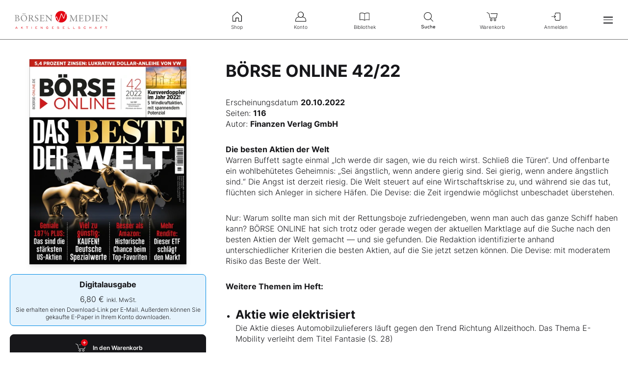

--- FILE ---
content_type: text/html; charset=utf-8
request_url: https://www.boersenmedien.de/produkt/boerseonline/boerse-online-4222-3063.html
body_size: 9779
content:
<!DOCTYPE html>
<html lang="de">
<head>
    <link rel="dns-prefetch" href="//cdn.boersenmedien.com">
    <link rel="dns-prefetch" href="//images.boersenmedien.com">
    <link rel="preconnect" href="//cdn.boersenmedien.com">
    <link rel="preconnect" href="//images.boersenmedien.com">

    <meta charset="utf-8">
    <meta name="viewport" content="width=device-width, initial-scale=1.0, maximum-scale=1">
        <title>
            B&#xD6;RSE ONLINE 42/22 - Börsenmedien AG
        </title>
    <meta name="robots" content="index, follow, noodp">
    
    <meta property="og:title" content="“B&#xD6;RSE ONLINE 42/22” jetzt kaufen!">
    <meta property="og:image" content="https://images.boersenmedien.com/images/794a7dc6-4510-415d-a82e-2680019221d9.jpg">
    <meta property="og:type" content="website">
    <meta name="twitter:title" content="“B&#xD6;RSE ONLINE 42/22” jetzt kaufen!">
    <meta name="twitter:image" content="https://images.boersenmedien.com/images/794a7dc6-4510-415d-a82e-2680019221d9.jpg">
    <meta name="twitter:card" content="summary_large_image">

    
    <link rel="apple-touch-icon" sizes="180x180" href="/apple-touch-icon.png">
    <link rel="icon" type="image/png" sizes="32x32" href="/favicon-32x32.png">
    <link rel="icon" type="image/png" sizes="16x16" href="/favicon-16x16.png">
    <link rel="manifest" href="/site.webmanifest">
    <link rel="mask-icon" href="/safari-pinned-tab.svg" color="#5bbad5">
    <meta name="msapplication-TileColor" content="#ffffff">
    <meta name="theme-color" content="#ffffff">
    
    
        <link rel="stylesheet" href="/css/site.min.css?v=9mSypAjGZfL5swPUXsc2DGVLw-lyyl7KRfqNseAFE_E">
    
</head>
<body>
    <header id="page-header">
        <div id="header-brand">
            <div class="navbar-brand">
                <div class="navbar-item">
                        <a href="/">
                            <img src="https://images.boersenmedien.com/images/c5d7372a-c271-40bd-aec3-d623f92fea4d.svg" alt="Börsenmedien AG">
                        </a>
                </div>
            </div>
                <a class="menu-item" role="menuitem" href="/Account/Login"><i class="icon icon-signin" aria-hidden="true"></i>Anmelden</a>
            <button class="hamburger" aria-haspopup="true" aria-expanded="false" aria-controls="header-main-nav" aria-label="Hauptmenü öffnen/schließen" type="button"><span></span><span></span><span></span></button>
        </div>   
        <nav role="menu" id="header-quick-nav" aria-label="Schnellnavigation">
            <ul>
                <li role="none">
                    <a role="menuitem" href="/"><i class="icon icon-shop" aria-hidden="true"></i>Shop</a>
                </li>
                <li role="none">
                    <a role="menuitem" href="https://konto.boersenmedien.com/" rel="noopener"><i class="icon icon-account" aria-hidden="true"></i>Konto</a>
                </li>
                <li role="none">
                    <a role="menuitem" href="https://konto.boersenmedien.com//produkte/bibliothek" rel="noopener"><i class="icon icon-library" aria-hidden="true"></i>Bibliothek</a>
                </li>
                <li role="none">
                    <button class="open-search" role="menuitem" aria-expanded="false" aria-controls="header-search" aria-label="Suche öffnen/schließen"><i class="icon icon-search" aria-hidden="true"></i>Suche</button>
                </li>
                <li role="none">
                        <a role="menuitem" href="/warenkorb"><i class="icon icon-cart-empty" aria-hidden="true"></i>
                            Warenkorb</a>
                </li>
                <li role="none" class="quick-nav-login">
                        <a class="menu-item" role="menuitem" href="/Account/Login"><i class="icon icon-signin" aria-hidden="true"></i>Anmelden</a>
                </li>
            </ul>
        </nav>
        <nav id="header-main-nav" class="navbar-menu" aria-label="Seitennavigation">
            <ul role="menu">
                <li role="none">
                    <div class="h-big"><a role="menuitem" href="/">Shop</a></div>
                </li>
                <li role="none">
                    <a class="menu-item" role="menuitem" href="/magazine"><i class="icon icon-magazine icon-grey" aria-hidden="true"></i>Magazine</a>
                </li>
                <li role="none">
                    <a class="menu-item" role="menuitem" href="/boersenbriefe"><i class="icon icon-newsletterservice icon-grey" aria-hidden="true"></i>Börsenbriefe</a>
                </li>
                <li role="none">
                    <a class="menu-item" role="menuitem" href="/aktienreports"><i class="icon icon-stockreport icon-grey" aria-hidden="true"></i>Aktien-Reports</a>
                </li>
                <li role="none">
                    <a class="menu-item" role="menuitem" href="/buecher"><i class="icon icon-book icon-grey" aria-hidden="true"></i>Bücher</a>
                </li>
                <li role="none">
                    <a class="menu-item" role="menuitem" href="/hebeltrader"><i class="icon icon-omega icon-grey" aria-hidden="true"></i>HEBELTRADER</a>
                </li>
                <li role="none">
                    <a class="menu-item" role="menuitem" href="/merchandise"><i class="icon icon-merchandise icon-grey" aria-hidden="true"></i>Merchandise</a>
                </li>
                <li role="none">
                    <a class="menu-item" role="menuitem" href="/gutscheine"><i class="icon icon-voucher icon-grey" aria-hidden="true"></i>Gutscheine</a>
                </li>
                <li role="none">
                    <hr>
                </li>
                <li role="none">
                    <div class="h-big"><a role="menuitem" href="https://konto.boersenmedien.com/">Konto</a></div>
                </li>
                <li role="none">
                    <a class="menu-item" role="menuitem" href="https://konto.boersenmedien.com//produkte/abonnements"><i class="icon icon-subscription icon-grey" aria-hidden="true"></i>Abonnements</a>
                </li>
                <li role="none">
                    <a class="menu-item" role="menuitem" href="https://konto.boersenmedien.com//produkte/bibliothek"><i class="icon icon-singlepurchase icon-grey" aria-hidden="true"></i>Einzelkäufe</a>
                </li>
                <li role="none">
                    <a class="menu-item" role="menuitem" href="https://konto.boersenmedien.com//produkte/benachrichtigungen"><i class="icon icon-notification icon-grey" aria-hidden="true"></i>Benachrichtigungen</a>
                </li>
                <li role="none">
                    <a class="menu-item" role="menuitem" href="https://konto.boersenmedien.com//konto"><i class="icon icon-accountinformation icon-grey" aria-hidden="true"></i>Kontoinformationen</a>
                </li>
                <li role="none">
                    <a class="menu-item" role="menuitem" href="https://konto.boersenmedien.com//konto/rechnungen"><i class="icon icon-invoice icon-grey" aria-hidden="true"></i>Rechnungen</a>
                </li>
                <li role="none">
                    <a class="menu-item" role="menuitem" href="https://konto.boersenmedien.com//konto/passwort"><i class="icon icon-password icon-grey" aria-hidden="true"></i>Passwort ändern</a>
                </li>
                <li role="none">
                    <hr>
                </li>
                    <li role="none">
                        <a class="menu-item" role="menuitem" href="/Account/Login"><i class="icon icon-signin icon-grey" aria-hidden="true"></i>Anmelden</a>
                    </li>
                <li role="none">
                    <hr>
                </li>
                <li role="none">
                    <div class="h-small">Kundenservice</div>
                </li>
                <li role="none">
                    <a class="menu-item" role="menuitem" href="/faq.html"><i class="icon icon-comment icon-grey" aria-hidden="true"></i>FAQ</a>
                </li>
                <li role="none">
                    <a class="menu-item" role="menuitem" href="/Support/kontakt"><i class="icon icon-contact icon-grey" aria-hidden="true"></i>Kontakt</a>
                </li>
                <li role="none">
                    <a class="menu-item" role="menuitem" href="tel:+4992219051110"><i class="icon icon-phone icon-grey" aria-hidden="true"></i>+49 9221 9051 - 110</a>
                </li>
                <li role="none">
                    <hr>
                </li>
                <li role="none">
                    <div class="h-small">Folgen Sie uns</div>
                </li>
                <li class="social-media" role="none">
                    <a role="menuitem" href="https://www.facebook.com/aktionaer" rel="noopener" target="_blank" title="Facebook"><i class="icon icon-facebook icon-grey" aria-hidden="true"></i></a>
                    <a role="menuitem" href="https://twitter.com/aktionaer" rel="noopener" target="_blank" title="Twitter"><i class="icon icon-twitter icon-grey" aria-hidden="true"></i></a>
                    <a role="menuitem" href="https://www.instagram.com/deraktionaer/" rel="noopener" target="_blank" title="Instagram"><i class="icon icon-instagram icon-grey" aria-hidden="true"></i></a>
                    <a role="menuitem" href="https://www.youtube.com/c/DERAKTION%C3%84RTV1/videos" rel="noopener" target="_blank" title="YouTube"><i class="icon icon-youtube icon-grey" aria-hidden="true"></i></a>
                    <a role="menuitem" href="https://www.tiktok.com/@deraktionaer" rel="noopener" target="_blank" title="TikTok"><i class="icon icon-tiktok icon-grey" aria-hidden="true"></i></a>
                    <a role="menuitem" href="https://www.linkedin.com/showcase/der_aktion%C3%A4r/" rel="noopener" target="_blank" title="LinkedIn"><i class="icon icon-linkedin icon-grey" aria-hidden="true"></i></a>
                </li>
            </ul>
        </nav>
        <div id="header-search">
            <form method="get" class="plain" role="search" action="/suchen/entdecken">
                <input type="search" name="q" required maxlength="120">
                <button type="submit"><i class="icon icon-search icon-grey" aria-hidden="true"></i>Suchen</button>
            </form>
            <button class="close-search" aria-label="Suche öffnen/schließen"><i class="icon icon-close icon-grey" aria-hidden="true"></i>Schnellnavigation</button>
        </div>
    </header>
        <div id="header-banner-container"></div>
    <main>
    <section class="container single-purchase single-purchase-issue">
    <div class="grid-container grid-md-1-2 row-gap-zero row-gap-md-zero row-gap-lg-zero">
        <header>
            <h1 class="h-big h-big-detail">B&#xD6;RSE ONLINE 42/22</h1>
            <div class="product-info"><span>Erscheinungsdatum </span><strong><time datetime="2022-10-20">20.10.2022</time></strong></div>
        </header>
        <div class="single-purchase-overview">
            <div class="image-container"><img src="https://images.boersenmedien.com/images/794a7dc6-4510-415d-a82e-2680019221d9.jpg?w=400&webp=true" alt="B&#xD6;RSE ONLINE 42/22"></div>
            <div class="single-purchase-buy grid-container ">
                    

<div class="single-purchase-buy-item">
    <input type="radio" name="productType" id="buy-digital" value="digital" checked>
    <label for="buy-digital">
        <strong>
            Digitalausgabe
        </strong>
        <span class="single-purchase-buy-price">
            <span>
                6,80 &euro;
            </span>
            <small>inkl. MwSt.</small>
        </span>
        <small>Sie erhalten einen Download-Link per E-Mail. Außerdem können Sie gekaufte E-Paper in Ihrem Konto downloaden.</small>
    </label>
    <div class="single-purchase-buy-button-container ">
        

<form method="post" action="/Checkout/toCart">
    <input type="hidden" data-val="true" data-val-required="The Id field is required." id="Id" name="Id" value="3063">
    <input type="hidden" data-val="true" data-val-required="The Quantity field is required." id="Quantity" name="Quantity" value="1">
    <input type="hidden" data-val="true" data-val-required="The WithText field is required." id="WithText" name="WithText" value="True">

    <button type="submit" class="button button-primary button-cart">
        <i class="icon icon-white icon-cart-full" aria-hidden="true"></i>
            <span>
                In den Warenkorb
            </span>
    </button>
<input name="__RequestVerificationToken" type="hidden" value="CfDJ8Dh85UkXXe5BiW3TY5ef3aYn1fq3TxW8imfTou7Zv9FvIFbuqXa1gQUMk1tY1rN5ezy5dRYC8BJKYulPi_tl2b_iCn264IadWY3JdPWp4nDAWg-dy7MjN6PQHlCMD87YzTJVWtHs6vwxqm-q8oPAKy4" /></form>


            
<a class="button button-paypal" href="/zahlungsmethode/paypal/express/3063">
    <img src="https://images.boersenmedien.com/images/74d4a911-0acd-4505-abbe-7e50458f125b.svg" alt="Paypal" title="Paypal" /> Sofortkauf
</a>
    </div>
</div>
            </div>
            <p class="small-paragraph"><small>Preise können je nach Land variieren. Der Rechnungsbetrag ist innerhalb von 14 Tagen ab Bestelleingang zu begleichen.</small></p>
        </div>
        <div class="single-purchase-detail">
                <div class="product-info"><span>Seiten: </span><strong>116</strong></div>
                <div class="product-info"><span>Autor: </span><strong>Finanzen Verlag GmbH</strong></div>
            <div class="single-purchase-description line-height">
                <b>Die besten Aktien der Welt</b>
<p>Warren Buffett sagte einmal „Ich werde dir sagen, wie du reich wirst. Schließ die Türen“. Und offenbarte ein wohlbehütetes Geheimnis: „Sei ängstlich, wenn andere gierig sind. Sei gierig, wenn andere ängstlich sind.“ Die Angst ist derzeit riesig. Die Welt steuert auf eine Wirtschaftskrise zu, und während sie das tut, flüchten sich Anleger in sichere Häfen. Die Devise: die Zeit irgendwie möglichst unbeschadet überstehen.
</p>
<p>Nur: Warum sollte man sich mit der Rettungsboje zufriedengeben, wenn man auch das ganze Schiff haben kann? BÖRSE ONLINE hat sich trotz oder gerade wegen der aktuellen Marktlage auf die Suche nach den besten Aktien der Welt gemacht — und sie gefunden. Die Redaktion identifizierte anhand unterschiedlicher Kriterien die besten Aktien, auf die Sie jetzt setzen können. Die Devise: mit moderatem Risiko das Beste der Welt.<p>
<p><i><b>Weitere Themen im Heft: </b></i>
<ul>
<li><h2>Aktie wie elektrisiert</h2>
Die Aktie dieses Automobilzulieferers läuft gegen den Trend Richtung Allzeithoch. Das Thema E-Mobility verleiht dem Titel Fantasie (S. 28) </li>
<li><h2>Energieschub für Anleger</h2>
Starke Zahlen geben diesem Hersteller von Biokraftstoffen Rückenwind. Das sorgt auch beim Mutterkonzern für gute Laune. Wie es für die Firmen jeweils weitergeht (S. 30) </li>
<li><h2>Indien-Profiteur</h2>
Dieser Spezialist für Lade- und Batterietechnik ist operativ erfolgreich unterwegs, die Aktie notiert auf Rekordhoch. Fantasie bringt eine Kooperation in Indien. Die könnte den Titel zum Überflieger machen (S. 32) </li>
<li><h2>Windkraft fürs Depot</h2>
Klimaschutz und Unabhängigkeit von Energie sind zwei wichtige Gründe, warum der Windkraft starke Zeiten winken. Wir zeigen fünf Aktien, die davon besonders profitieren könnten (S. 36) </li>
<li><h2>Unterschätzter Gigant</h2>
Dieser Lebensmittelkonzern hatte es in den vergangenen Jahren nicht leicht. Die Aktie bringt nun vieles für eine Kehrtwende mit und könnte sich als genialer Depotkandidat für inflationäre Zeiten herausstellen (S. 40) </li></ul></p>
            </div>
        </div>
    </div>
</section>
<div class="hidden user-view" data-view="3063"></div>

    <section class="container">
        <div>
            <h2 class="h-inline">
                Weitere Ausgaben
            </h2>
            <a class="button-tertiary" href="/magazine/boerseonline/einzelausgaben">Alle Ausgaben ansehen</a>
        </div>
        <div class="splide splide-similar-products splide-boerseonline">
            <div class="splide__track">
                <ul class="splide__list">
                        
<li class="splide__slide">
    <a href="/produkt/boerseonline/boerse-online-0526-4502.html">
        <img src="https://images.boersenmedien.com/images/af3c4b78-6073-4d8d-9854-33443ed352f4.jpg?w=400&webp=true" alt="B&#xD6;RSE ONLINE 05/26" title="B&#xD6;RSE ONLINE 05/26">
    </a>
    <h3><a href="/produkt/boerseonline/boerse-online-0526-4502.html">B&#xD6;RSE ONLINE 05/26</a></h3>
    <small>
            <span>21.01.2026</span>
        <span>6,80 &euro;</span>
    </small>
</li>

                        
<li class="splide__slide">
    <a href="/produkt/boerseonline/boerse-online-0426-4492.html">
        <img src="https://images.boersenmedien.com/images/916fe334-9309-4763-a207-2d1dea4d4469.jpg?w=400&webp=true" alt="B&#xD6;RSE ONLINE 04/26" title="B&#xD6;RSE ONLINE 04/26">
    </a>
    <h3><a href="/produkt/boerseonline/boerse-online-0426-4492.html">B&#xD6;RSE ONLINE 04/26</a></h3>
    <small>
            <span>14.01.2026</span>
        <span>6,80 &euro;</span>
    </small>
</li>

                        
<li class="splide__slide">
    <a href="/produkt/boerseonline/boerse-online-0326-4482.html">
        <img src="https://images.boersenmedien.com/images/b1f864c5-4674-4729-acb5-959dd77a0fd3.jpg?w=400&webp=true" alt="B&#xD6;RSE ONLINE 03/26" title="B&#xD6;RSE ONLINE 03/26">
    </a>
    <h3><a href="/produkt/boerseonline/boerse-online-0326-4482.html">B&#xD6;RSE ONLINE 03/26</a></h3>
    <small>
            <span>07.01.2026</span>
        <span>6,80 &euro;</span>
    </small>
</li>

                        
<li class="splide__slide">
    <a href="/produkt/boerseonline/boerse-online-0226-4477.html">
        <img src="https://images.boersenmedien.com/images/670ebca6-9b6f-4002-a772-5167871fe044.jpg?w=400&webp=true" alt="B&#xD6;RSE ONLINE 02/26" title="B&#xD6;RSE ONLINE 02/26">
    </a>
    <h3><a href="/produkt/boerseonline/boerse-online-0226-4477.html">B&#xD6;RSE ONLINE 02/26</a></h3>
    <small>
            <span>30.12.2025</span>
        <span>6,80 &euro;</span>
    </small>
</li>

                        
<li class="splide__slide">
    <a href="/produkt/boerseonline/boerse-online-51-5225-4468.html">
        <img src="https://images.boersenmedien.com/images/f702a429-3df7-4e50-9d21-5497d26ed5bc.jpg?w=400&webp=true" alt="B&#xD6;RSE ONLINE 51-52/25" title="B&#xD6;RSE ONLINE 51-52/25">
    </a>
    <h3><a href="/produkt/boerseonline/boerse-online-51-5225-4468.html">B&#xD6;RSE ONLINE 51-52/25</a></h3>
    <small>
            <span>16.12.2025</span>
        <span>6,80 &euro;</span>
    </small>
</li>

                        
<li class="splide__slide">
    <a href="/produkt/boerseonline/boerse-online-5025-4452.html">
        <img src="https://images.boersenmedien.com/images/955bf17e-0ace-4921-92ec-24b9cc267906.jpg?w=400&webp=true" alt="B&#xD6;RSE ONLINE 50/25" title="B&#xD6;RSE ONLINE 50/25">
    </a>
    <h3><a href="/produkt/boerseonline/boerse-online-5025-4452.html">B&#xD6;RSE ONLINE 50/25</a></h3>
    <small>
            <span>09.12.2025</span>
        <span>6,80 &euro;</span>
    </small>
</li>

                        
<li class="splide__slide">
    <a href="/produkt/boerseonline/boerse-online-4925-4443.html">
        <img src="https://images.boersenmedien.com/images/08f197b3-4f04-4a00-88b0-c45c7f9e345f.jpg?w=400&webp=true" alt="B&#xD6;RSE ONLINE 49/25" title="B&#xD6;RSE ONLINE 49/25">
    </a>
    <h3><a href="/produkt/boerseonline/boerse-online-4925-4443.html">B&#xD6;RSE ONLINE 49/25</a></h3>
    <small>
            <span>02.12.2025</span>
        <span>6,80 &euro;</span>
    </small>
</li>

                        
<li class="splide__slide">
    <a href="/produkt/boerseonline/boerse-online-4825-4431.html">
        <img src="https://images.boersenmedien.com/images/9f3e48e8-da5a-400b-992c-1fa9350bcfbf.jpg?w=400&webp=true" alt="B&#xD6;RSE ONLINE 48/25" title="B&#xD6;RSE ONLINE 48/25">
    </a>
    <h3><a href="/produkt/boerseonline/boerse-online-4825-4431.html">B&#xD6;RSE ONLINE 48/25</a></h3>
    <small>
            <span>25.11.2025</span>
        <span>6,80 &euro;</span>
    </small>
</li>

                        
<li class="splide__slide">
    <a href="/produkt/boerseonline/boerse-online-4725-4421.html">
        <img src="https://images.boersenmedien.com/images/dcff2694-723d-48f0-bacd-34dee82e9cc2.jpg?w=400&webp=true" alt="B&#xD6;RSE ONLINE 47/25" title="B&#xD6;RSE ONLINE 47/25">
    </a>
    <h3><a href="/produkt/boerseonline/boerse-online-4725-4421.html">B&#xD6;RSE ONLINE 47/25</a></h3>
    <small>
            <span>18.11.2025</span>
        <span>6,80 &euro;</span>
    </small>
</li>

                        
<li class="splide__slide">
    <a href="/produkt/boerseonline/boerse-online-4625-4409.html">
        <img src="https://images.boersenmedien.com/images/b7c11cef-c6a2-4454-b600-efaa823e2853.jpg?w=400&webp=true" alt="B&#xD6;RSE ONLINE 46/25" title="B&#xD6;RSE ONLINE 46/25">
    </a>
    <h3><a href="/produkt/boerseonline/boerse-online-4625-4409.html">B&#xD6;RSE ONLINE 46/25</a></h3>
    <small>
            <span>11.11.2025</span>
        <span>6,80 &euro;</span>
    </small>
</li>

                        
<li class="splide__slide">
    <a href="/produkt/boerseonline/boerse-online-4525-4388.html">
        <img src="https://images.boersenmedien.com/images/b2796b78-13f3-42d3-a745-719f71cd855b.jpg?w=400&webp=true" alt="B&#xD6;RSE ONLINE 45/25" title="B&#xD6;RSE ONLINE 45/25">
    </a>
    <h3><a href="/produkt/boerseonline/boerse-online-4525-4388.html">B&#xD6;RSE ONLINE 45/25</a></h3>
    <small>
            <span>04.11.2025</span>
        <span>6,80 &euro;</span>
    </small>
</li>

                        
<li class="splide__slide">
    <a href="/produkt/boerseonline/boerse-online-4425-4377.html">
        <img src="https://images.boersenmedien.com/images/97b8fb35-120c-48c8-af90-390eb24872ca.jpg?w=400&webp=true" alt="B&#xD6;RSE ONLINE 44/25" title="B&#xD6;RSE ONLINE 44/25">
    </a>
    <h3><a href="/produkt/boerseonline/boerse-online-4425-4377.html">B&#xD6;RSE ONLINE 44/25</a></h3>
    <small>
            <span>28.10.2025</span>
        <span>6,80 &euro;</span>
    </small>
</li>

                        
<li class="splide__slide">
    <a href="/produkt/boerseonline/boerse-online-4325-4367.html">
        <img src="https://images.boersenmedien.com/images/488e57e6-88eb-467e-a72b-a6e1d3a5c4a0.jpg?w=400&webp=true" alt="B&#xD6;RSE ONLINE 43/25" title="B&#xD6;RSE ONLINE 43/25">
    </a>
    <h3><a href="/produkt/boerseonline/boerse-online-4325-4367.html">B&#xD6;RSE ONLINE 43/25</a></h3>
    <small>
            <span>21.10.2025</span>
        <span>6,80 &euro;</span>
    </small>
</li>

                        
<li class="splide__slide">
    <a href="/produkt/boerseonline/boerse-online-4225-4356.html">
        <img src="https://images.boersenmedien.com/images/9af45904-29cd-4644-9099-516678fef225.jpg?w=400&webp=true" alt="B&#xD6;RSE ONLINE 42/25" title="B&#xD6;RSE ONLINE 42/25">
    </a>
    <h3><a href="/produkt/boerseonline/boerse-online-4225-4356.html">B&#xD6;RSE ONLINE 42/25</a></h3>
    <small>
            <span>14.10.2025</span>
        <span>6,80 &euro;</span>
    </small>
</li>

                        
<li class="splide__slide">
    <a href="/produkt/boerseonline/boerse-online-4125-4343.html">
        <img src="https://images.boersenmedien.com/images/24174b02-71b8-4162-b584-3cd4d580abf5.jpg?w=400&webp=true" alt="B&#xD6;RSE ONLINE 41/25" title="B&#xD6;RSE ONLINE 41/25">
    </a>
    <h3><a href="/produkt/boerseonline/boerse-online-4125-4343.html">B&#xD6;RSE ONLINE 41/25</a></h3>
    <small>
            <span>07.10.2025</span>
        <span>6,80 &euro;</span>
    </small>
</li>

                        
<li class="splide__slide">
    <a href="/produkt/boerseonline/boerse-online-4025-4333.html">
        <img src="https://images.boersenmedien.com/images/99b9ffd7-14ea-45c8-b84f-e9edf4401bf4.jpg?w=400&webp=true" alt="B&#xD6;RSE ONLINE 40/25" title="B&#xD6;RSE ONLINE 40/25">
    </a>
    <h3><a href="/produkt/boerseonline/boerse-online-4025-4333.html">B&#xD6;RSE ONLINE 40/25</a></h3>
    <small>
            <span>30.09.2025</span>
        <span>6,80 &euro;</span>
    </small>
</li>

                        
<li class="splide__slide">
    <a href="/produkt/boerseonline/boerse-online-3925-4320.html">
        <img src="https://images.boersenmedien.com/images/c74f6d55-0762-4ac5-9312-500a687d8418.jpg?w=400&webp=true" alt="B&#xD6;RSE ONLINE 39/25" title="B&#xD6;RSE ONLINE 39/25">
    </a>
    <h3><a href="/produkt/boerseonline/boerse-online-3925-4320.html">B&#xD6;RSE ONLINE 39/25</a></h3>
    <small>
            <span>23.09.2025</span>
        <span>6,80 &euro;</span>
    </small>
</li>

                        
<li class="splide__slide">
    <a href="/produkt/boerseonline/boerse-online-3825-4309.html">
        <img src="https://images.boersenmedien.com/images/721ebdb8-cf4a-404d-9734-892c5a91cb3b.jpg?w=400&webp=true" alt="B&#xD6;RSE ONLINE 38/25" title="B&#xD6;RSE ONLINE 38/25">
    </a>
    <h3><a href="/produkt/boerseonline/boerse-online-3825-4309.html">B&#xD6;RSE ONLINE 38/25</a></h3>
    <small>
            <span>16.09.2025</span>
        <span>6,80 &euro;</span>
    </small>
</li>

                        
<li class="splide__slide">
    <a href="/produkt/boerseonline/boerse-online-3725-4297.html">
        <img src="https://images.boersenmedien.com/images/9f13be3e-a5b3-45d3-9071-6ac8d724ed66.jpg?w=400&webp=true" alt="B&#xD6;RSE ONLINE 37/25" title="B&#xD6;RSE ONLINE 37/25">
    </a>
    <h3><a href="/produkt/boerseonline/boerse-online-3725-4297.html">B&#xD6;RSE ONLINE 37/25</a></h3>
    <small>
            <span>09.09.2025</span>
        <span>6,80 &euro;</span>
    </small>
</li>

                        
<li class="splide__slide">
    <a href="/produkt/boerseonline/boerse-online-3625-4285.html">
        <img src="https://images.boersenmedien.com/images/5e013566-2439-4120-9128-589592cfe1df.jpg?w=400&webp=true" alt="B&#xD6;RSE ONLINE 36/25" title="B&#xD6;RSE ONLINE 36/25">
    </a>
    <h3><a href="/produkt/boerseonline/boerse-online-3625-4285.html">B&#xD6;RSE ONLINE 36/25</a></h3>
    <small>
            <span>02.09.2025</span>
        <span>6,80 &euro;</span>
    </small>
</li>

                </ul>
            </div>
        </div>
    </section>



    </main>

    <footer id="page-footer">
        <div class="container">
            <div id="footer-service">
                <a id="footer-logo" href="/">
                    <img src="https://images.boersenmedien.com/images/7a4ecc91-2c70-49ee-9efd-3d6ba347aa70.svg" alt="Börsenmedien AG">
                </a>
                <div>
                    Bei Fragen nutzen Sie bitte unsere FAQ oder wenden Sie sich an unser Team vom Kundenservice:
                    <ul>
                        <li><i class="icon icon-red icon-question" aria-hidden="true"></i> <a class="underlined" href="/faq.html">FAQ</a></li>
                        <li><i class="icon icon-red icon-contact" aria-hidden="true"></i> <a class="underlined" href="/Support/kontakt"> Kontaktformular</a></li>
                        <li><i class="icon icon-red icon-phone" aria-hidden="true"></i> <a class="underlined" href="tel:+4992219051110">+49 9221 9051 - 110</a></li>
                    </ul>
                </div>
            </div>
            <div id="footer-socialmedia">
                <div class="hide-mobile show-desktop">      
                    <span>Folgen Sie uns auf Social Media:</span>
                    <a class="socialmedia-link" href="https://www.facebook.com/aktionaer" rel="noopener" target="_blank" title="Facebook"><i class="icon icon-white icon-facebook" aria-hidden="true"></i></a>
                    <a class="socialmedia-link" href="https://twitter.com/aktionaer" rel="noopener" target="_blank" title="Twitter"><i class="icon icon-white icon-twitter" aria-hidden="true"></i></a>
                    <a class="socialmedia-link" href="https://www.instagram.com/deraktionaer/" rel="noopener" target="_blank" title="Instagram"><i class="icon icon-white icon-instagram" aria-hidden="true"></i></a>
                    <a class="socialmedia-link" href="https://www.youtube.com/c/DERAKTION%C3%84RTV1/videos" rel="noopener" target="_blank" title="YouTube"><i class="icon icon-white icon-youtube" aria-hidden="true"></i></a>
                    <a class="socialmedia-link" href="https://www.tiktok.com/@deraktionaer" rel="noopener" target="_blank" title="TikTok"><i class="icon icon-white icon-tiktok" aria-hidden="true"></i></a>
                    <a class="socialmedia-link" href="https://www.linkedin.com/showcase/der_aktion%C3%A4r/" rel="noopener" target="_blank" title="LinkedIn"><i class="icon icon-white icon-linkedin" aria-hidden="true"></i></a>
                </div>
                <div>Erfahren Sie mehr über unser Unternehmen: <a class="corporate-link attention" href="https://www.boersenmedien.com" target="_blank" rel="noopener nofollow"><strong>www.boersenmedien.com</strong></a></div>
            </div>
            <div id="footer-nav" class="hide-mobile show-desktop">
                <div class="row grid-container">
                    <div class="text-right"><strong class="subhead">Shop</strong></div>
                    <div>
                        <ul class="grid-container grid-lg-vertical-4">
                            <li><a href="/magazine">Magazine</a></li>
                            <li><a href="/boersenbriefe">Börsenbriefe</a></li>
                            <li><a href="/aktienreports">Aktien-Reports</a></li>
                            <li><a href="/buecher">Bücher</a></li>
                            <li><a href="/hebeltrader">HEBELTRADER</a></li>
                            <li><a href="/merchandise">Merchandise</a></li>
                            <li><a href="/gutscheine">Gutscheine</a></li>
                        </ul>
                    </div>
                    <div class="text-right"><strong class="subhead">Konto</strong></div>
                    <div>
                        <ul class="grid-container grid-lg-vertical-3">
                            <li><a href="https://konto.boersenmedien.com//produkte/abonnements">Abonnements</a></li>
                            <li><a href="https://konto.boersenmedien.com//produkte/bibliothek?page=1">Einzelkäufe</a></li>
                            <li><a href="https://konto.boersenmedien.com//produkte/benachrichtigungen">Benachrichtigungen</a></li>
                            <li><a href="https://konto.boersenmedien.com//konto">Kontoinformationen</a></li>
                            <li><a href="https://konto.boersenmedien.com//konto/rechnungen">Rechnungen</a></li>
                            <li><a href="https://konto.boersenmedien.com//konto/passwort">Passwort ändern</a></li>
                        </ul>
                    </div>
                </div>
            </div>
            <div id="footer-brands" class="hide-mobile show-desktop">
                <ul class="logo-list">
                    <li><a href="https://www.deraktionaer.de" target="_blank" rel="noopener" class="logo logo-white logo-deraktionaer" title="DER AKTIONÄR"></a></li>
                    <li><a href="https://www.boerse-online.de" target="_blank" rel="noopener" class="logo logo-white logo-boerseonline" title="Börse Online"></a></li>
                    <li><a href="https://www.eurams.de" target="_blank" rel="noopener" class="logo logo-white logo-euroamsonntag" title="€uro am Sonntag"></a></li>
                    <li><a href="https://www.boersenmedien.de/magazine/euro/einzelausgaben" rel="noopener" class="logo logo-white logo-euro" title="€uro"></a></li>
                    <li><a href="https://www.finanztreff.de" target="_blank" rel="noopener" class="logo logo-white logo-finanztreff" title="finanztreff.de"></a></li>
                    <li><a href="https://www.boersenmedien.de/buecher" class="logo logo-white logo-plassenbuchverlage" title="Plassen Buchverlage"></a></li>
                </ul>
            </div>
            <div id="footer-copy">
                <div>
                    &copy; Copyright &middot; Börsenmedien AG &middot; Kulmbach &middot; Alle Rechte vorbehalten.
                </div>
                <div>
                    <ul>
                        <li><a href="/impressum.html">Impressum</a></li>
                        <li><a href="/datenschutz.html">Datenschutz</a></li>
                        <li><a href="/agb.html">AGB</a></li>
                        <li><a href="/barrierefreiheitserklaerung.html">Barrierefreiheit</a></li>
                            <li><a href="#" onclick="window._sp_.gdpr.loadPrivacyManagerModal(819813, 'vendors');">Datenschutzeinstellungen</a></li>    
                    </ul>
                </div>
            </div>
        </div>
    </footer>

    <div class="hidden user-cart" data-cart="W10="></div>
    <div class="loading-container">
    <div class="loading-info">
        <span></span>
        <span></span>
        <span></span>
    </div>
</div>
        <script>function _typeof(t){return(_typeof="function"==typeof Symbol&&"symbol"==typeof Symbol.iterator?function(t){return typeof t}:function(t){return t&&"function"==typeof Symbol&&t.constructor===Symbol&&t!==Symbol.prototype?"symbol":typeof t})(t)}!function(){for(var t,e,o=[],n=window,r=n;r;){try{if(r.frames.__tcfapiLocator){t=r;break}}catch(t){}if(r===n.top)break;r=n.parent}t||(function t(){var e=n.document,o=!!n.frames.__tcfapiLocator;if(!o)if(e.body){var r=e.createElement("iframe");r.style.cssText="display:none",r.name="__tcfapiLocator",e.body.appendChild(r)}else setTimeout(t,5);return!o}(),n.__tcfapi=function(){for(var t=arguments.length,n=new Array(t),r=0;r<t;r++)n[r]=arguments[r];if(!n.length)return o;"setGdprApplies"===n[0]?n.length>3&&2===parseInt(n[1],10)&&"boolean"==typeof n[3]&&(e=n[3],"function"==typeof n[2]&&n[2]("set",!0)):"ping"===n[0]?"function"==typeof n[2]&&n[2]({gdprApplies:e,cmpLoaded:!1,cmpStatus:"stub"}):o.push(n)},n.addEventListener("message",(function(t){var e="string"==typeof t.data,o={};if(e)try{o=JSON.parse(t.data)}catch(t){}else o=t.data;var n="object"===_typeof(o)?o.__tcfapiCall:null;n&&window.__tcfapi(n.command,n.version,(function(o,r){var a={__tcfapiReturn:{returnValue:o,success:r,callId:n.callId}};t&&t.source&&t.source.postMessage&&t.source.postMessage(e?JSON.stringify(a):a,"*")}),n.parameter)}),!1))}();</script>
        <script>
        window._sp_queue = [];
        window._sp_ = {
            config: {
                accountId: 1899,
                baseEndpoint: 'https://cdn.privacy-mgmt.com',
                propertyHref: 'https://www.boersenmedien.de',
                campaignEnv: 'prod',
                gdpr: { },
                targetingParams: {
                    member: 'false'
                }
            }
        }
        </script>
    
    
        <script src="/js/site.min.js?v=uFxPbzzVPSdE_bY-L6bXNR8mKljP8xm8hxGVweY-viI"></script>
    
        <script src='https://cdn.privacy-mgmt.com/unified/wrapperMessagingWithoutDetection.js' async></script>        
    
    <script>
    document.addEventListener('DOMContentLoaded', function () {
        var splide = new Splide('.splide', {
            type: 'slide',
            perPage: 6,
            arrows: false,
            padding: '0px',
            breakpoints: {
                480: {
                    perPage: 2
                },
                568: {
                    perPage: 3
                },
                768: {
                    perPage: 4
                },
                1024: {
                    perPage: 4
                },
                1480: {
                    padding: '50px',
                }
            }
        });
        splide.mount();
    });
</script>
    <script>
        sendGtmData({"event":"view_item","ecommerce":{"currency":"EUR","value":6.80,"items":[{"item_id":"1514","item_name":"B\u00D6RSE ONLINE E-Paper","price":6.80,"quantity":1,"item_variant":"B\u00D6RSE ONLINE 42/22"}]}});
    </script>


        <script async src="https://securepubads.g.doubleclick.net/tag/js/gpt.js" crossorigin="anonymous"></script>
        <script>
            window.googletag = window.googletag || {cmd: []};
            googletag.cmd.push(function() {
              const slot = googletag.defineSlot('/17735348/boersenmedien_shop_headerbanner', ['fluid'], 'header-banner-container').addService(googletag.pubads());
              googletag.pubads().enableSingleRequest();
              googletag.pubads().collapseEmptyDivs();
              googletag.pubads().addEventListener('slotRenderEnded', function (ad_data) {if(ad_data.lineItemId != null){document.body.classList.add('header-banner-active')}});
              googletag.enableServices();
              slot.setTargeting("Shop-Category",["shop"])              
            });
            googletag.cmd.push(function() {googletag.display('header-banner-container')});
        </script>

        <script type="text/javascript">
            site.loginUrl = 'aHR0cHM6Ly9sb2dpbi5ib2Vyc2VubWVkaWVuLmRlLw==';
            site.apiKey = 'ZDk0MDY2ZTgtMTYyMS00ZDA2LThiM2ItMjZlODdhMTU4NGUy';
            site.checkSignInStatus = true;
        </script>
</body>
</html>


--- FILE ---
content_type: image/svg+xml
request_url: https://images.boersenmedien.com/images/c1376d69-fb0a-43b7-8225-0c9b89ef29c0.svg
body_size: 406
content:
<?xml version="1.0" encoding="utf-8"?>
<!-- Generator: Adobe Illustrator 27.8.0, SVG Export Plug-In . SVG Version: 6.00 Build 0)  -->
<svg version="1.1" id="Layer_1" xmlns="http://www.w3.org/2000/svg" xmlns:xlink="http://www.w3.org/1999/xlink" x="0px" y="0px"
	 viewBox="0 0 16.259 14.944" style="enable-background:new 0 0 16.259 14.944;" xml:space="preserve">
<style type="text/css">
	.st0{fill:none;stroke:#000000;stroke-width:1.1;stroke-linecap:round;stroke-linejoin:round;stroke-miterlimit:10;}
</style>
<path class="st0" d="M0.549,14.399h2.838h2.838c-1.563-0.417-2.92-1.338-3.887-2.578s-1.542-2.8-1.542-4.495
	c0-2.021,0.819-3.714,2.144-4.901s3.154-1.87,5.175-1.87s3.851,0.682,5.175,1.87s2.144,2.88,2.144,4.901
	c0,1.689-0.572,3.244-1.533,4.483s-2.311,2.16-3.866,2.582h2.838h2.838"/>
</svg>


--- FILE ---
content_type: image/svg+xml
request_url: https://images.boersenmedien.com/images/fea0423d-c55c-47e5-b096-f533b92a8fd8.svg
body_size: 296
content:
<?xml version="1.0" encoding="utf-8"?>
<svg version="1.1" xmlns="http://www.w3.org/2000/svg" xmlns:xlink="http://www.w3.org/1999/xlink" x="0px" y="0px"
	 viewBox="0 0 21.4 16.9" xml:space="preserve">
<path fill="#000000"  d="M21.3,0.9c-2.1-1.2-7.5-1.4-10.5,0.7c-3-2.1-8.3-1.9-10.5-0.7C0.1,1,0,1.2,0,1.3v14.3c0,0.2,0.1,0.3,0.2,0.4
	s0.3,0.1,0.5,0c2-1.1,7.1-1.2,9.7,0.8l0,0c0.1,0.1,0.2,0.1,0.3,0.1s0.2,0,0.3-0.1l0,0c2.5-2,7.7-1.9,9.7-0.8c0.2,0.1,0.3,0.1,0.5,0
	s0.2-0.3,0.2-0.4V1.4C21.5,1.2,21.4,1,21.3,0.9z M1.1,14.9V1.7c2.1-1,6.7-1,9.2,0.8v13.1c-1.6-0.9-3.6-1.3-5.5-1.3
	C3.4,14.3,2.1,14.5,1.1,14.9z M20.5,14.9c-2.3-0.8-6.5-0.8-9.2,0.7V2.5c2.5-1.8,7.1-1.8,9.2-0.8V14.9z"/>
</svg>


--- FILE ---
content_type: image/svg+xml
request_url: https://images.boersenmedien.com/images/135e74e7-5238-404f-9afd-040cdc532928.svg
body_size: 586
content:
<?xml version="1.0" encoding="utf-8"?>
<!-- Generator: Adobe Illustrator 27.0.0, SVG Export Plug-In . SVG Version: 6.00 Build 0)  -->
<svg version="1.1" id="Layer_1" xmlns="http://www.w3.org/2000/svg" xmlns:xlink="http://www.w3.org/1999/xlink" x="0px" y="0px"
	 viewBox="0 0 32 32" style="enable-background:new 0 0 32 32;" xml:space="preserve">
<g>
	<g id="tiktok" transform="translate(0)">
		<path id="Path_703" d="M22.61,11.757c-0.953,0-1.815-0.386-2.44-1.011c-0.624-0.624-1.011-1.487-1.011-2.44v-0.02v-0.02l0,0l0,0
			v-0.11v-0.11h-1.358h-1.358v5.426v5.426c0,0.647-0.262,1.232-0.686,1.655c-0.424,0.424-1.009,0.685-1.656,0.685
			s-1.232-0.262-1.655-0.686s-0.685-1.009-0.685-1.656s0.262-1.232,0.686-1.655s1.009-0.685,1.656-0.685
			c0.105,0,0.21,0.007,0.314,0.021s0.207,0.035,0.309,0.063v-1.383v-1.383c-1.386-0.172-2.711,0.234-3.732,1.029
			s-1.739,1.981-1.911,3.367s0.234,2.711,1.029,3.732s1.981,1.739,3.367,1.911c1.386,0.172,2.711-0.234,3.732-1.029
			s1.739-1.981,1.911-3.367c0.013-0.103,0.022-0.207,0.029-0.311s0.01-0.208,0.01-0.312v-2.918v-2.918
			c0.451,0.571,1.044,0.992,1.702,1.234s1.382,0.305,2.096,0.162v-1.357V11.74c-0.057,0.005-0.115,0.009-0.172,0.012
			S22.669,11.757,22.61,11.757z"/>
	</g>
</g>
</svg>


--- FILE ---
content_type: application/javascript
request_url: https://login.boersenmedien.de/remote/status?apiKey=d94066e8-1621-4d06-8b3b-26e87a1584e2&callback=jsonp_callback_1769023216804
body_size: 318
content:
jsonp_callback_1769023216804({"signin":false,"v":"HIZ0HajP5u6hkFzCGI0vkkKlukVcEgd2lLLaUzXOxmeXWwFDQ8BGfqBo/K5yKAbGkwh7vrztQB7uCqxTBlUtUJmcv5A4YlsruDK6kcgIVMyLC96baiiA84LlIhAk4CVX9nQ15ys2GyuuyWwnqQUH3VqCM8/Q7MLNIL+3XnpwHSF65o6U2VzyY9lZR1oK868iOJpjShovLC/BA4zgpSUcYlsnJxuOs1x502mDDwkIngq9fqBL2yY6JG4MIi40VvdAI+X+HB9e5MKZeQBkZWxS5ff7+8k0vVlT2MnEWmhrx6W97GaO0/L00ejh+xv/g3fnG1T4E94BynPpnRzi6GUeSA=="});

--- FILE ---
content_type: image/svg+xml
request_url: https://images.boersenmedien.com/images/e0ce41be-6bc0-4ecc-9d2e-7ab405680931.svg
body_size: 389
content:
<?xml version="1.0" encoding="utf-8"?>
<svg version="1.1" xmlns="http://www.w3.org/2000/svg" xmlns:xlink="http://www.w3.org/1999/xlink" x="0px" y="0px"
	 viewBox="0 0 15.9 20.3" xml:space="preserve">
<path fill="#000000" d="M15.9,6.8L15.9,6.8c0-0.1-0.1-0.2-0.1-0.3l0,0c0,0-0.4-0.5-0.6-0.9C15,5.3,14.9,5,14.9,5
	c-0.1-0.2-0.3-0.4-0.5-0.4h-1.9V2.2l0,0c0,0,0,0,0-0.1s0-0.1-0.1-0.2l0,0c0,0-0.4-0.5-0.6-0.9c-0.2-0.3-0.3-0.6-0.3-0.6
	C11.4,0.2,11.2,0,11,0H1.7C0.5,0,0,0.7,0,1.4v12.8c0,0.7,0.5,1.4,1.7,1.4h1.7v3.3c0,0.7,0.5,1.4,1.7,1.4h10.3c0.3,0,0.5-0.2,0.5-0.5
	L15.9,6.8L15.9,6.8z M14.3,6.2c0,0.1,0.1,0.1,0.1,0.2H5.1c-0.2,0-0.7,0-0.7-0.4c0-0.3,0.5-0.4,0.7-0.4H14C14.1,5.8,14.2,6,14.3,6.2z
	 M1.7,1h8.9c0.1,0.2,0.1,0.3,0.2,0.5c0,0.1,0.1,0.1,0.1,0.2H1.6c-0.2,0-0.7,0-0.7-0.4C1.1,1,1.6,1,1.7,1z M1.7,14.6
	c-0.2,0-0.7,0-0.7-0.4V2.6c0.2,0.1,0.4,0.1,0.7,0.1h9.8v1.9H5.1C3.9,4.6,3.4,5.3,3.4,6v8.6H1.7z M5.2,19.2c-0.2,0-0.7,0-0.7-0.4V7.3
	c0.2,0.1,0.4,0.1,0.7,0.1H15v11.8C15,19.2,5.2,19.2,5.2,19.2z"/>
</svg>


--- FILE ---
content_type: image/svg+xml
request_url: https://images.boersenmedien.com/images/c5d7372a-c271-40bd-aec3-d623f92fea4d.svg
body_size: 2784
content:
<svg id="Ebene_1" data-name="Ebene 1" xmlns="http://www.w3.org/2000/svg" xmlns:xlink="http://www.w3.org/1999/xlink" viewBox="0 0 195.58 38.2"><defs><style>.cls-1,.cls-5{fill:none;}.cls-1{clip-rule:evenodd;}.cls-2{fill:#878787;}.cls-2,.cls-3{fill-rule:evenodd;}.cls-3{fill:#e30613;}.cls-4{clip-path:url(#clip-path);}.cls-5{stroke:#fff;stroke-miterlimit:2.61;stroke-width:1.12px;}</style><clipPath id="clip-path" transform="translate(-497 -400.89)"><path class="cls-1" d="M594.39,401.28a12.19,12.19,0,1,0,12.19,12.19A12.22,12.22,0,0,0,594.39,401.28Z"/></clipPath></defs><title>logo-bmag</title><path class="cls-2" d="M497,423l1.44,0c1.35,0,2.46,0,3.32,0,3.47,0,5.27-1.31,5.27-3.58,0-1.93-1.52-3.34-4.13-3.53,1.91-.47,3-1.63,3-3,0-1.91-1.59-3-4.67-3-.81,0-1.74.06-2.81.06-.39,0-.86,0-1.39,0v.47c1.5.08,1.65.26,1.65,1.28V421c0,1.2-.17,1.5-1.65,1.5V423Zm3.47-7.31v-5.21c.23,0,.45,0,.66,0,2,0,2.87.75,2.87,2.51s-1,2.74-3,2.74a5.38,5.38,0,0,1-.54,0Zm0,4.35v-3.77c.26,0,.51,0,.75,0,2.63,0,3.9,1.05,3.9,3.28a2.77,2.77,0,0,1-3.08,2.85c-1.48,0-1.58-.56-1.58-1.82V420Zm13.22-12.9a1,1,0,1,0,2.06,0,1,1,0,0,0-1-1,1.05,1.05,0,0,0-1,1Zm3.51,0a1,1,0,0,0,1.05,1.05,1,1,0,0,0,1-1.05,1,1,0,0,0-1-1,1.07,1.07,0,0,0-1.05,1Zm-.81,16.09a6.21,6.21,0,0,0,5.31-2.7,7,7,0,0,0,1.31-4.09,6.66,6.66,0,0,0-2.12-4.91,6.38,6.38,0,0,0-4.69-1.86,6.22,6.22,0,0,0-4.63,2,6.93,6.93,0,0,0,.21,9.77,6.48,6.48,0,0,0,4.61,1.82Zm-4.73-7.17c0-3.49,1.89-5.74,4.31-5.74a4.66,4.66,0,0,1,4.09,2.78A8.4,8.4,0,0,1,521,417c0,3.3-1.88,5.59-4.33,5.59a4.15,4.15,0,0,1-3.62-2.06,7.74,7.74,0,0,1-1.37-4.44Zm17.3,0v-5.51a7.81,7.81,0,0,1,.9-.06c2.19,0,3.32,1,3.32,2.85,0,1.71-1.22,2.83-3.36,2.83A3.29,3.29,0,0,1,529,416Zm-3.43,7c.88,0,1.8-.06,2.74-.06s1.61,0,2.31.06v-.49h-.08c-1.52,0-1.56-.49-1.56-2.21v-3.56a11.45,11.45,0,0,0,1.24.06h.51a34.41,34.41,0,0,0,4.2,6.19c.58,0,1.13,0,1.61,0s.86,0,1.35,0v-.47h-.06c-1.37,0-2.89-2.12-5.36-6.06a3.52,3.52,0,0,0,2.61-3.28c0-2.18-1.8-3.28-5.34-3.28-.9,0-1.8.06-2.72.06-.47,0-.94,0-1.44,0v.47c1.43.08,1.61.26,1.61,1.28V421c0,1.2-.23,1.5-1.61,1.5V423Zm14.06-.45a5.7,5.7,0,0,0,2.79.68c2.61,0,4.35-1.65,4.35-3.9a3.37,3.37,0,0,0-1-2.44,8.52,8.52,0,0,0-2.19-1.41c-1.58-.84-2.44-1.52-2.44-3.06a2.12,2.12,0,0,1,2.21-2.14,2.26,2.26,0,0,1,2.34,2h.43l-.28-2.36a13.12,13.12,0,0,0-2.27-.26c-2.44,0-4,1.44-4,3.64,0,1.78.92,2.64,2.7,3.69s2.78,1.46,2.78,3a2.39,2.39,0,0,1-2.55,2.48c-1.28,0-2.34-1-2.85-2.74h-.45l.38,2.78Zm9.78.45c.84,0,1.69,0,2.53,0s3.26,0,7.05.12a16.6,16.6,0,0,1,.81-2.87l-.45-.13c-.75,2-1.67,2.33-3.86,2.33s-2.63-.17-2.63-1.88v-3.92h1.73c1.74,0,2.34.15,2.34,1.69v.15h.49c-.08-.9-.13-1.74-.13-2.51a16.34,16.34,0,0,1,.11-1.73h-.51c0,1.22-.47,1.58-1.61,1.58h-2.42v-5.25h2c2.23,0,3.19.49,3.28,2.25h.39v-2.91c-1.11,0-2.91.06-5.44.06-1.26,0-2.48,0-3.66,0v.47c1.43.08,1.63.26,1.63,1.28V421c0,1.2-.24,1.5-1.63,1.5V423Zm12,0c.88,0,1.65-.06,2.33-.06s1.61,0,2.66.06v-.49c-2.1,0-2.29-.75-2.29-3.06v-7.08l9.73,10.84h.41v-9.94c0-2.16,0-2.83,1.78-2.93v-.47c-.69,0-1.52,0-2.46,0s-1.65,0-2.29,0v.51h.19c1.71,0,2,.81,2,3.08V420l-9.13-10.12c-.69,0-1.22,0-1.61,0l-1.59,0v.49c1.65.06,2.18.58,2.18,2v7c0,2.24,0,3.1-1.82,3.1h-.06V423Z" transform="translate(-497 -400.89)"/><path class="cls-2" d="M611.77,423.16c.81-.06,1.59-.08,2.36-.08s1.56,0,2.46.08v-.47h-.19c-1.28,0-1.63-.54-1.63-2v-1c0-.19,0-.49,0-.94l.17-6,5,10.58h.39a110.13,110.13,0,0,1,5.12-11l.11,7.9v.83c0,1.24-.39,1.59-1.73,1.59h-.21v.51c1.07,0,2.06-.06,2.94-.06s1.91,0,2.81.06v-.51h-.13c-1.89,0-1.89-.79-1.93-3.08l-.13-7.26V412c0-1.07.15-1.44,1.61-1.48V410c-.36,0-.94.06-1.8.06-.52,0-1,0-1.31,0l-5,10.46-5-10.46c-.39,0-.92,0-1.58,0s-1.12,0-1.61,0v.49c1.44.07,1.78.47,1.78,1.86v.34l-.28,5.91a8.57,8.57,0,0,1-.41,3.17c-.28.54-.88.79-1.86.84v.51Zm19.52,0c.84,0,1.69,0,2.53,0s3.26,0,7.05.12a16.68,16.68,0,0,1,.81-2.87l-.45-.13c-.75,2-1.67,2.33-3.86,2.33s-2.63-.17-2.63-1.87v-3.92h1.73c1.74,0,2.34.15,2.34,1.69v.15h.49c-.08-.9-.13-1.74-.13-2.51a16.34,16.34,0,0,1,.11-1.73h-.51c0,1.22-.47,1.58-1.61,1.58h-2.42v-5.25h2c2.23,0,3.19.49,3.28,2.25h.39V410c-1.11,0-2.91.06-5.44.06-1.26,0-2.48,0-3.66,0v.47c1.43.08,1.63.26,1.63,1.28v9.39c0,1.2-.24,1.5-1.63,1.5v.47ZM647,420.09v-9.38c.32,0,.62,0,.92,0,4,0,6.38,2.34,6.38,6.11,0,3.49-2,5.7-5.4,5.7-1.73,0-1.89-.67-1.89-2.4Zm-3.39,2.61v.47q1.46-.06,2.59-.06c.62,0,1.31.06,2.08.06,5.16,0,8-2.61,8-6.62A6.11,6.11,0,0,0,654,411.7c-1.58-1.27-3.47-1.61-6-1.61-.94,0-1.86,0-2.79,0a14,14,0,0,1-1.56-.07v.47c1.42.08,1.61.26,1.61,1.28v9.39c0,1.2-.23,1.5-1.61,1.5Zm15.18.47c.88,0,1.8-.06,2.74-.06s1.61,0,2.31.06v-.49h-.08c-1.52,0-1.56-.49-1.56-2.21v-8c0-1.5.06-1.93,1.63-2v-.47c-.84.06-1.67.06-2.51.06s-1.76,0-2.53-.06v.47c1.42.08,1.61.26,1.61,1.28v9.39c0,1.2-.22,1.5-1.61,1.5v.47Zm7.12,0c.84,0,1.69,0,2.53,0s3.26,0,7.05.12a16.6,16.6,0,0,1,.81-2.87l-.45-.13c-.75,2-1.67,2.33-3.86,2.33s-2.63-.17-2.63-1.87v-3.92h1.73c1.74,0,2.34.15,2.34,1.69v.15h.49c-.07-.9-.13-1.74-.13-2.51a16.34,16.34,0,0,1,.11-1.73h-.51c0,1.22-.47,1.58-1.61,1.58h-2.42v-5.25h2c2.23,0,3.19.49,3.28,2.25H675V410c-1.11,0-2.91.06-5.44.06-1.26,0-2.48,0-3.66,0v.47c1.43.08,1.63.26,1.63,1.28v9.39c0,1.2-.24,1.5-1.63,1.5v.47Zm12,0c.88,0,1.65-.06,2.33-.06s1.61,0,2.66.06v-.49c-2.1,0-2.29-.75-2.29-3.06v-7.08l9.73,10.84h.41v-9.94c0-2.16,0-2.84,1.78-2.93V410c-.69,0-1.52,0-2.46,0s-1.65,0-2.29,0v.51H688c1.71,0,2,.81,2,3.08v6.58l-9.13-10.12c-.69,0-1.22,0-1.61,0l-1.59,0v.49c1.65.06,2.18.58,2.18,2v7c0,2.24,0,3.1-1.82,3.1H678v.47Z" transform="translate(-497 -400.89)"/><path class="cls-3" d="M594.39,401.28a12.19,12.19,0,1,1-12.19,12.19,12.22,12.22,0,0,1,12.19-12.19Z" transform="translate(-497 -400.89)"/><g class="cls-4"><polyline class="cls-5" points="84.25 20.64 87.7 12 92.31 22.87 97.96 5.92 102.89 16.32 108.09 0.17"/></g><path class="cls-3" d="M498.16,439h.6l.59-1.2h2.47l.61,1.2h.6l-2.21-4.47h-.46L498.16,439Zm1.44-1.73,1-2,1,2ZM510.34,439h.56v-1.59l1.09-.91,1.81,2.5h.67l-2.08-2.88,1.81-1.59h-.73l-2.56,2.23V434.5h-.56V439Zm12.27,0h.56v-4H525v-.51h-4.32V435h1.88v4Zm9.32,0h.56v-4.51h-.56V439Zm8.54,0h3.7v-.51H541v-1.62h1.79v-.51H541V435h3v-.51h-3.52V439Zm11.16,0h.56v-3.34l2.91,3.34h.28V434.5h-.56v3.34l-2.9-3.34h-.29V439Zm15.14-1.21a1.67,1.67,0,0,1-1.47.8,1.82,1.82,0,0,1,0-3.64,1.64,1.64,0,0,1,1.49.85l.46-.33a2.35,2.35,0,1,0,.07,2.49v-1.34h-1.77v.51h1.22v.66Zm8.33,1.21h3.7v-.51h-3.14v-1.62h1.79v-.51h-1.79V435h3v-.51h-3.52V439Zm10.73-.67a3.65,3.65,0,0,0,2.33.79c1.26,0,2-.67,2-1.44s-.54-1.22-1.48-1.33-1.46,0-1.84-.32a.48.48,0,0,1-.22-.4c0-.37.46-.69,1.16-.69a2.85,2.85,0,0,1,1.81.67l.32-.46a3.62,3.62,0,0,0-2.14-.73c-1.06,0-1.73.55-1.73,1.24a1,1,0,0,0,.64.92,5.75,5.75,0,0,0,1.84.28c.7.06,1,.39,1,.8s-.54.94-1.39.94a3.3,3.3,0,0,1-2-.75l-.32.48Zm12,.67h3.7v-.51h-3.14v-1.62h1.79v-.51h-1.79V435h3v-.51h-3.52V439ZM609,439h3.48v-.51h-2.92v-4H609V439Zm10.78,0h3.47v-.51H620.3v-4h-.56V439Zm10.35-.67a3.65,3.65,0,0,0,2.33.79c1.26,0,2-.67,2-1.44s-.54-1.22-1.48-1.33-1.46,0-1.84-.32a.48.48,0,0,1-.22-.4c0-.37.46-.69,1.16-.69a2.85,2.85,0,0,1,1.81.67l.32-.46a3.63,3.63,0,0,0-2.14-.73c-1.06,0-1.73.55-1.73,1.24a1,1,0,0,0,.64.92,5.73,5.73,0,0,0,1.84.28c.7.06,1,.39,1,.8s-.54.94-1.39.94a3.3,3.3,0,0,1-2-.75l-.32.48Zm15.57-.75a1.76,1.76,0,0,1-1.61,1,1.82,1.82,0,0,1,0-3.64,1.64,1.64,0,0,1,1.49.85l.46-.33a2.35,2.35,0,1,0,.1,2.43l-.45-.33Zm8.07,1.43h.56v-2.19h2.64V439h.56V434.5h-.56v1.77H654.3V434.5h-.56V439Zm11.07,0h.6l.59-1.2h2.47l.61,1.2h.61l-2.21-4.47H667L664.81,439Zm1.44-1.73,1-2,1,2ZM677,439h.56v-2.13h1.79v-.51h-1.79V435h3v-.51H677V439Zm11.51,0h.56v-4h1.88v-.51h-4.32V435h1.88v4Z" transform="translate(-497 -400.89)"/></svg>

--- FILE ---
content_type: image/svg+xml
request_url: https://images.boersenmedien.com/images/d5c8b73f-79fa-4b38-b8a4-a90dd7adfd15.svg
body_size: 401
content:
<?xml version="1.0" encoding="utf-8"?>
<svg version="1.1" xmlns="http://www.w3.org/2000/svg" xmlns:xlink="http://www.w3.org/1999/xlink" x="0px" y="0px"
	 viewBox="0 0 13.4 18.3" xml:space="preserve">
<path fill="#000000" d="M9.8,18.3c-0.3,0-0.6,0-1-0.1c-1.9-0.4-3.9-2.6-6.2-6.6c-2.2-4-3-6.8-2.4-8.7c0.6-1.8,2-2.5,3-2.8
	c0.7-0.3,1.5,0.1,1.9,0.7l1.3,2.4c0.3,0.6,0.3,1.4-0.2,1.9C6,5.3,5.6,5.8,5.5,6.3c-0.3,1.1-0.2,2,0.6,3.4c0.7,1.3,1.5,2,2.6,2.3
	c0.5,0.1,1,0.1,1.4,0c0.7-0.2,1.4,0.2,1.8,0.8l1.3,2.4c0.4,0.7,0.2,1.5-0.4,2C12.1,17.7,11.1,18.3,9.8,18.3z M3.8,1.1
	c-0.1,0-0.1,0-0.2,0C2.7,1.4,1.7,1.9,1.2,3.3c-0.5,1.5,0.3,4.2,2.3,7.9c2.1,3.7,3.9,5.7,5.5,6.1c1.4,0.3,2.3-0.3,3.1-0.9
	c0.2-0.2,0.3-0.5,0.2-0.8L11,13.2c-0.1-0.2-0.4-0.4-0.7-0.3C9.7,13,9,13,8.4,12.9c-1.4-0.4-2.3-1.2-3.2-2.7l0,0
	C4.3,8.6,4.1,7.4,4.5,6.1C4.7,5.5,5,5,5.5,4.5C5.7,4.3,5.7,4,5.6,3.8L4.3,1.4C4.2,1.2,4,1.1,3.8,1.1z"/>
</svg>
